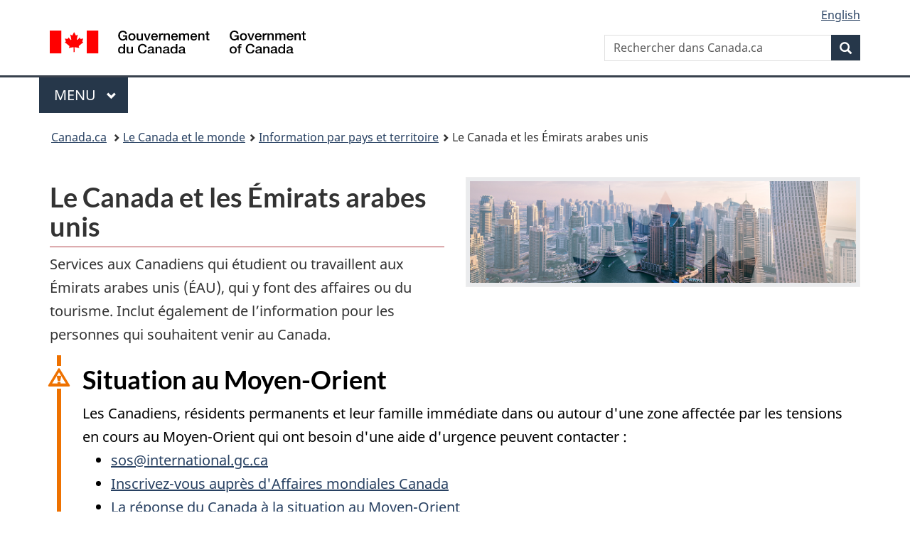

--- FILE ---
content_type: text/html; charset=utf-8
request_url: https://www.international.gc.ca/country-pays/uae-eau/index.aspx?lang=fra
body_size: 13694
content:
<!DOCTYPE html>  <html class="no-js" lang="fr" dir="ltr">    <head>      <meta charset="utf-8">      <!-- IW --><!--<iw_root><iw><iw_components><iw_component type="Page" display_name_eng="Page" display_name_fra="Page" vpath="//server/dfait-maeci/main/internet-internet/international/country-pays/WORKAREA/content-contenu/templatedata/pages-pages/generic-generique/data/uae-eau/index"/></iw_components></iw></iw_root>-->      <!-- Web Experience Toolkit (WET) / Boîte à outils de l'expérience Web (BOEW)        wet-boew.github.io/wet-boew/License-en.html / wet-boew.github.io/wet-boew/Licence-fr.html -->      <!-- WET v4.0.70.1 -->      <title>Le Canada et les &Eacute;mirats arabes unis</title>      <!-- Meta data begins -->      <meta content="width=device-width,initial-scale=1" name="viewport">      <meta name="description" content="" />      <meta name="dcterms.title" content="Le Canada et les &Eacute;mirats arabes unis" />      <meta name="dcterms:service" content="GAC-AMC_International" />      <meta name="dcterms.accessRights" content="2" />      <meta name="dcterms.creator" content="Affaires mondiales Canada" />      <meta name="dcterms.issued" title="W3CDTF" content="2021-06-02" />      <meta name="dcterms.modified" title="W3CDTF" content="2025-11-28" />      <meta name="dcterms.subject" title="scheme" content="Affaires étrangères" />      <meta name="dcterms.language" title="ISO639-2/T" content="fra" />       <!-- REVIEW -->                <meta name="twitter:card" content="summary_large_image" />        <meta property="og:type" content="article" />        <meta property="og:site_name" content="AMC" />                                            <link rel="canonical" href="https://www.international.gc.ca/country-pays/uae-eau/index.aspx?lang=fra" />      <!-- Meta data ends -->                <link href="/wcmglobal/frameworks/v4.0.70.1/theme-gcweb-v13.10.1/assets/favicon.ico" rel="icon" type="image/x-icon" />      <link rel="stylesheet" href="https://use.fontawesome.com/releases/v5.8.1/css/all.css" integrity="sha384-50oBUHEmvpQ+1lW4y57PTFmhCaXp0ML5d60M1M7uH2+nqUivzIebhndOJK28anvf" crossorigin="anonymous">      <link rel="stylesheet" href="/wcmglobal/frameworks/v4.0.70.1/theme-gcweb-v13.10.1/css/theme.min.css" />      <noscript><link rel="stylesheet" href="/wcmglobal/frameworks/v4.0.70.1/wet-boew/css/noscript.min.css" /></noscript>                <!-- CustomCSSStart -->      <link href="/styles/topsitecustom.css" rel="stylesheet" media="screen" type="text/css" />      <!--link href="//country-pays/styles/branch.css" rel="stylesheet" media="all" type="text/css" /-->      <!-- CustomCSSEnd -->            <link href="https://www.international.gc.ca/styles/topsitecustom.css" rel="stylesheet" media="screen" type="text/css"><link href="https://www.international.gc.ca/country-pays/styles/branch.css" rel="stylesheet" media="screen" type="text/css">      <!-- Script Reuse: description='Google Tag Manager GAC 1of2' tagLocation='1' thisBranch='country-pays' assignedBranches='adobe_analytics,afghanistan,americas-ameriques,apec,app_cosmos,app_dialogue,app_eics-ii-scei,app_eics_ii,app_goa,app_history,app_icci,app_mops,app_panorama,app_treaty,app_wet4,arctic-arctique,arms-armes,asean,asia_pacific-asie_pacifique,bci-test,btc-dcv,c-fpt,campaign-campagne,canexport,cd-dc,cfsi-icse,cil-cai,cip-pic,cmr-test,commerce,commonwealth,consultation,controls-controles,country-pays,country_news-pays_nouvelles,court-cour,covid-19-attestation,covid-19-loan-pret,cra-rce,crime,csr_counsellor-conseiller_rse,department-ministere,development-developpement,dg-do,directives_relocation-directives_reinstallation,disas-catas,dthe-dfva,economist-economiste,education,europe,experience,fdo-ode,flight-vol-ps752,fsd-services-dse,g7,g7_canada,gac-amc,glo-glm,global-affairs-affaires-mondiales,global-markets-marches-mondiaux,gpp-ppm,history-histoire,ibd-dci-fpt,ifait-iaeci,ihdms-cscdi,indig-autoch,international,investors-investisseurs,isrop-prisi,iyp-pij,jobs-emplois,library-bibliotheque,media,media_commerce,mockups,municipal,name-anmo,nato-otan,news-nouvelles,nexcol-nceel,oas-oea,odskelton,oecd-ocde,opendata-donneesouvertes,osce,pocket_facts-fiche_information,prmny-mponu,protocol-protocole,reclassification,rrm-mrr,sanctions,secure-cusma-aceum,secure-livestream-en-direct,sell2usgov-vendreaugouvusa,seso-bsec,sicw-demo,sicw-test,spcs-scpa,specimen-signatures-specimens,ss-africa-afrique-ss,summits-sommets,tcs-sdc,tcstraining-formationsdc,trade-agreements-accords-commerciaux,trade-commerce,trade-missions-commerciale,transparency-transparence,travel-voyage,vtc-dcv,way-voie,wet3toolkit,wet4toolkit,wet_education,world-monde,yournextmarket-vosprochainsmarches' --><!-- Google Tag Manager GAC -->
<script>(function(w,d,s,l,i){w[l]=w[l]||[];w[l].push({'gtm.start':
new Date().getTime(),event:'gtm.js'});var f=d.getElementsByTagName(s)[0],
j=d.createElement(s),dl=l!='dataLayer'?'&l='+l:'';j.async=true;j.src=
'https://www.googletagmanager.com/gtm.js?id='+i+dl;f.parentNode.insertBefore(j,f);
})(window,document,'script','dataLayer','GTM-TB8GZJ');</script>
<!-- End Google Tag Manager GAC --> <!-- Script Reuse End --><!-- Script Reuse: description='Adobe Analytics RUN PROD 1of2' tagLocation='1' thisBranch='country-pays' assignedBranches='afghanistan,americas-ameriques,apec,app_cosmos,app_dialogue,app_eics-ii-scei,app_eics_ii,app_goa,app_history,app_icci,app_mops,app_panorama,app_treaty,app_wet4,arctic-arctique,arms-armes,asean,asia_pacific-asie_pacifique,bci-test,btc-dcv,campaign-campagne,canexport,cd-dc,cfsi-icse,cil-cai,cip-pic,cmr-test,commerce,commonwealth,consultation,controls-controles,country-pays,country_news-pays_nouvelles,court-cour,covid-19-attestation,covid-19-loan-pret,cra-rce,crime,csr_counsellor-conseiller_rse,department-ministere,development-developpement,dg-do,directives_relocation-directives_reinstallation,disas-catas,dthe-dfva,economist-economiste,education,europe,experience,fdo-ode,flight-vol-ps752,fsd-services-dse,g7,g7_canada,gac-amc,glo-glm,global-affairs-affaires-mondiales,global-markets-marches-mondiaux,gpp-ppm,history-histoire,ifait-iaeci,ihdms-cscdi,indig-autoch,international,investors-investisseurs,isrop-prisi,iyp-pij,jobs-emplois,library-bibliotheque,media,media_commerce,mockups,municipal,name-anmo,nato-otan,news-nouvelles,nexcol-nceel,oas-oea,odskelton,oecd-ocde,opendata-donneesouvertes,osce,prmny-mponu,protocol-protocole,reclassification,rrm-mrr,sanctions,secure-cusma-aceum,secure-livestream-en-direct,sell2usgov-vendreaugouvusa,seso-bsec,sicw-demo,sicw-test,spcs-scpa,specimen-signatures-specimens,ss-africa-afrique-ss,summits-sommets,tcs-sdc,tcstraining-formationsdc,trade-agreements-accords-commerciaux,trade-commerce,trade-missions-commerciale,transparency-transparence,travel-voyage,vtc-dcv,way-voie,wet3toolkit,wet4toolkit,wet_education,world-monde,yournextmarket-vosprochainsmarches' --><!-- Adobe Analytics RUN PROD 1of2 start -->
<script src="//assets.adobedtm.com/be5dfd287373/0127575cd23a/launch-f7c3e6060667.min.js"></script>
<!-- Adobe Analytics RUN PROD 1of2 end --> <!-- Script Reuse End --><!-- Script Reuse: description='Google Analytics (GA4) - GAC Master - All Websites' tagLocation='1' thisBranch='country-pays' assignedBranches='adobe_analytics,americas-ameriques,app_cosmos,app_dialogue,app_eics-ii-scei,app_eics_ii,app_goa,app_history,app_icci,app_mops,app_panorama,app_treaty,app_wet4,c-fpt,campaign-campagne,cd-dc,commerce,consultation,controls-controles,country-pays,country_news-pays_nouvelles,covid-19-attestation,covid-19-loan-pret,cra-rce,csr_counsellor-conseiller_rse,department-ministere,development-developpement,dg-do,directives_relocation-directives_reinstallation,dthe-dfva,economist-economiste,education,experience,fdo-ode,flight-vol-ps752,fsd-services-dse,g7_canada,gac-amc,glo-glm,global-affairs-affaires-mondiales,gpp-ppm,history-histoire,ibd-dci-fpt,ihdms-cscdi,international,media,media_commerce,mockups,municipal,name-anmo,news-nouvelles,nexcol-nceel,opendata-donneesouvertes,pocket_facts-fiche_information,protocol-protocole,reclassification,seso-bsec,sicw-demo,sicw-test,spcs-scpa,specimen-signatures-specimens,summits-sommets,tcstraining-formationsdc,trade-agreements-accords-commerciaux,trade-commerce,transparency-transparence,travel-voyage,vtc-dcv,wet3toolkit,wet4toolkit,wet_education,world-monde' --><!-- Global site tag (gtag.js) - Google Analytics - GAC Master (GA4) start -->
<script async src="https://www.googletagmanager.com/gtag/js?id=G-MTE7792H4X"></script>
<script>
window.dataLayer = window.dataLayer || [];
function gtag(){dataLayer.push(arguments);}
gtag('js', new Date());
gtag('config', 'G-MTE7792H4X');
</script>
<!-- Global site tag (gtag.js) - Google Analytics - GAC Master (GA4) end --> <!-- Script Reuse End --><!-- Script Reuse: description='Google Tag Manager - GA4 - 1of2' tagLocation='1' thisBranch='country-pays' assignedBranches='americas-ameriques,c-fpt,campaign-campagne,cd-dc,commerce,consultation,controls-controles,country-pays,country_news-pays_nouvelles,covid-19-attestation,covid-19-loan-pret,cra-rce,csr_counsellor-conseiller_rse,department-ministere,development-developpement,dg-do,directives_relocation-directives_reinstallation,dthe-dfva,econodata,economist-economiste,education,experience,fdo-ode,flight-vol-ps752,fsd-services-dse,g7_canada,gac-amc,glo-glm,global-affairs-affaires-mondiales,gpp-ppm,history-histoire,ibd-dci-fpt,ihdms-cscdi,international,media,media_commerce,mockups,municipal,name-anmo,news-nouvelles,nexcol-nceel,opendata-donneesouvertes,pocket_facts-fiche_information,protocol-protocole,reclassification,seso-bsec,sicw-demo,sicw-test,spcs-scpa,specimen-signatures-specimens,summits-sommets,tcstraining-formationsdc,trade-agreements-accords-commerciaux,trade-commerce,transparency-transparence,travel-voyage,vtc-dcv,wet3toolkit,wet4toolkit,wet_education,world-monde' --><!-- Google Tag Manager - GA4 Start 1of2-->
<script>(function(w,d,s,l,i){w[l]=w[l]||[];w[l].push({'gtm.start':
new Date().getTime(),event:'gtm.js'});var f=d.getElementsByTagName(s)[0],
j=d.createElement(s),dl=l!='dataLayer'?'&l='+l:'';j.async=true;j.src=
'https://www.googletagmanager.com/gtm.js?id='+i+dl;f.parentNode.insertBefore(j,f);
})(window,document,'script','dataLayer','GTM-N8NXCQL');</script>
<!-- Google Tag Manager - GA4 End 1of2--> <!-- Script Reuse End --><!-- Script Reuse: description='WET4 Canada.ca Invitation Manager VERSION 1.2.2 1of2' tagLocation='1' thisBranch='country-pays' assignedBranches='campaign-campagne,consultation,country-pays,country_news-pays_nouvelles,covid-19-attestation,covid-19-loan-pret,flight-vol-ps752,gac-amc,global-affairs-affaires-mondiales,news-nouvelles,trade-commerce,transparency-transparence,world-monde' --><!-- WET4 Canada.ca Invitation Manager 1.2.2 1of2 start -->
<link rel="stylesheet" href="https://www.international.gc.ca/international/assets/invitation-manager2/Overlay.css">
<!-- WET4 Canada.ca Invitation Manager 1.2.2 1of2 end -->

 <!-- Script Reuse End -->      <!-- Custom CSS Start --><link rel="stylesheet" href="https://use.fontawesome.com/releases/v5.2.0/css/all.css" integrity="sha384-hWVjflwFxL6sNzntih27bfxkr27PmbbK/iSvJ+a4+0owXq79v+lsFkW54bOGbiDQ" crossorigin="anonymous"><style>/*! General Start */main.container {	width: 100%;	padding: 0px !important;}.pagedetails {	margin-right: auto;	margin-left: auto;	padding-right: 15px;	padding-left: 15px;}/*! General End *//*! Header Start */.header {	margin-bottom: 15px;}/*! Header End *//*! Travel advice and advisories Start */.country-travel-advice {	background-color: #f5f5f5;	margin-bottom: 15px;	padding-top: 30px;	padding-bottom: 30px;	-webkit-box-shadow: inset 0 1px 1px rgba(0,0,0,.05);	-moz-box-shadow: inset 0 1px 1px rgba(0,0,0,.05);	box-shadow: inset 0 1px 1px rgba(0,0,0,.05);}.country-travel-advice-warning {	color: #d3080c;}.country-travel-advice h2 {	margin-top: 0px;}.country-travel-advice p {	margin: 0px;	padding: 0px;	font-size: 17px;	line-height: 30px;}.country-travel-advice .fa-2x {	font-size: 1.5em;}/*! Travel advice and advisories End *//*! Doormats Start */.country-doormats p {	font-size: 17px;}/*! Doormats End *//*! Most requested Start */.country-most-requested {	background-color: #f5f5f5;	margin-top: 15px;	padding-top: 30px;	padding-bottom: 30px;	-webkit-box-shadow: inset 0 1px 1px rgba(0,0,0,.05);	-moz-box-shadow: inset 0 1px 1px rgba(0,0,0,.05);	box-shadow: inset 0 1px 1px rgba(0,0,0,.05);}.country-most-requested h2 {	margin-top: 0px;	padding-top: 0px;}.country-most-requested ul {	margin-top: 0px;	margin-bottom: 0px;	padding-top: 0px;	padding-bottom: 0px;}.country-most-requested li {	font-size: 17px;	line-height: 30px;}/*! Most requested End *//*! Offices Start */.country-offices {	margin-top: 15px;}.country-offices p {	font-size: 17px;	line-height: 30px;}.country-office-card {	border: 1px solid #dddddd;	border-radius: 4px;	margin-bottom: 15px;	padding: 15px;}.country-office-card li {	font-size: 17px;	line-height: 30px;}table.dataTable.no-footer {	border-bottom: 0px;}/*! Offices End *//*! News Start */.country-news {	margin-top: 15px;	padding-top: 30px;	padding-bottom: 30px;}.country-news h2 {	margin-top: 0px;	padding-top: 0px;}.country-news p {	font-size: 17px;	line-height: 30px;}.country-news ul {	margin-top: 0px;	margin-bottom: 0px;	padding-top: 0px;	padding-bottom: 0px;}.country-news li {	font-size: 17px;	line-height: 30px;}.country-news a.hght-inhrt p {	margin-bottom: 0px;}.wb-feeds li {	margin: 0px;	padding: 15px;	border-bottom: 1px solid #cccccc;}.wb-feeds li:first-child {	border-top: 1px solid #cccccc;}/*! News End *//*! Cellphone screen size Start */@media (max-width:767px) {}/*! Cellphone screen size End *//*! Tablet screen size Start */@media (min-width:768px) {/*! General styling Start */.pagedetails {	width: 750px;}/*! General styling End */}/*! Tablet screen size End *//*! Small desktop screen size Start */@media (min-width:992px) {/*! General styling Start */.pagedetails {	width: 970px;}/*! General styling End */}/*! Small desktop screen size End *//*! Large desktop screen size Start */@media (min-width:1200px) {/*! General styling Start */.pagedetails {	width: 1170px;}/*! General styling End */}/*! Large desktop screen size End */</style><!-- Custom CSS End -->    </head>          <body vocab="http://schema.org/" resource="#wb-webpage" typeof="WebPage">        <nav>          <ul id="wb-tphp">            <li class="wb-slc">              <a class="wb-sl" href="#wb-cont">Passer au contenu principal</a>            </li>            <li class="wb-slc">              <a class="wb-sl" href="#wb-info">Passer à « Au sujet du gouvernement »</a>            </li>                </ul>        </nav>        <header>          <div id="wb-bnr" class="container">            <div class="row">              <section id="wb-lng" class="col-xs-3 col-sm-12 pull-right text-right">                <h2 class="wb-inv">Sélection de la langue</h2>                <ul class="list-inline mrgn-bttm-0">                  <li id="gcwu-gcnb-lang"><a href="https://www.international.gc.ca/country-pays/uae-eau/index.aspx?lang=eng" lang="en">English</a></li>                </ul>              </section>              <div class="brand col-xs-9 col-sm-5 col-md-4" property="publisher" resource="#wb-publisher" typeof="GovernmentOrganization">                <a href="https://www.canada.ca/fr.html" property="url">                  <img src="/wcmglobal/frameworks/v4.0.70.1/theme-gcweb-v13.10.1/assets/sig-blk-fr.svg" alt="Government of Canada" property="logo">                  <span class="wb-inv">Gouvernement du Canada</span>                </a>                <meta property="name" content="Government of Canada">                <meta property="areaServed" typeof="Country" content="Canada">                <link property="logo" href="/wcmglobal/frameworks/v4.0.70.1/theme-gcweb-v13.10.1/assets/wmms-blk.svg">              </div>                            <section id="wb-srch" class="col-lg-offset-4 col-md-offset-4 col-sm-offset-2 col-xs-12 col-sm-5 col-md-4">                <h2>Recherche</h2>                <form action="https://www.canada.ca/fr/affaires-mondiales/rechercher.html" method="get" name="cse-search-box" role="search">                  <div class="form-group wb-srch-qry">                    <label for="wb-srch-q" class="wb-inv">Recherchez le site Web</label>                    <input name="cdn" value="canada" type="hidden"/> <!-- REVIEW -->                    <input name="st" value="s" type="hidden"/> <!-- REVIEW -->                    <input name="num" value="10" type="hidden"/> <!-- REVIEW -->                    <input name="langs" value="fr" type="hidden"/> <!-- REVIEW -->                    <input name="st1rt" value="1" type="hidden"/> <!-- REVIEW -->                    <input id="wb-srch-q" list="wb-srch-q-ac" class="wb-srch-q form-control" name="q" type="search" value="" size="34" maxlength="170" placeholder="Rechercher dans Canada.ca">                    <datalist id="wb-srch-q-ac"></datalist>                  </div>                  <div class="form-group submit">                    <button type="submit" id="wb-srch-sub" class="btn btn-primary btn-small" name="wb-srch-sub">                      <span class="glyphicon-search glyphicon"></span><span class="wb-inv">Recherche</span>                    </button>                  </div>                </form>              </section>            </div>          </div>          <!-- GoC NAVIGATION STARTS -->          <nav class="gcweb-menu" typeof="SiteNavigationElement">            <div class="container">              <h2 class="wb-inv">Menu</h2>              <button type="button" aria-haspopup="true" aria-expanded="false"><span class="wb-inv">Main </span>Menu <span class="expicon glyphicon glyphicon-chevron-down"></span></button>              <ul role="menu" aria-orientation="vertical" data-ajax-replace="https://www.canada.ca/content/dam/canada/sitemenu/sitemenu-v2-fr.html">                <li role="presentation"><a role="menuitem" href="https://www.canada.ca/fr/services/emplois.html">Emplois et milieu de travail</a></li>                <li role="presentation"><a role="menuitem" href="https://www.canada.ca/fr/services/immigration-citoyennete.html">Immigration et citoyenneté</a></li>                <li role="presentation"><a role="menuitem" href="https://voyage.gc.ca/">Voyage et tourisme</a></li>                <li role="presentation"><a role="menuitem" href="https://www.canada.ca/fr/services/entreprises.html">Entreprises et industrie</a></li>                <li role="presentation"><a role="menuitem" href="https://www.canada.ca/fr/services/prestations.html">Prestations</a></li>                <li role="presentation"><a role="menuitem" href="https://www.canada.ca/fr/services/sante.html">Santé</a></li>                <li role="presentation"><a role="menuitem" href="https://www.canada.ca/fr/services/impots.html">Impôts</a></li>                <li role="presentation"><a role="menuitem" href="https://www.canada.ca/fr/services/environnement.html">Environnement et ressources naturelles</a></li>                <li role="presentation"><a role="menuitem" href="https://www.canada.ca/fr/services/defense.html">Sécurité nationale et défense</a></li>                <li role="presentation"><a role="menuitem" href="https://www.canada.ca/fr/services/culture.html">Culture, histoire et sport</a></li>                <li role="presentation"><a role="menuitem" href="https://www.canada.ca/fr/services/police.html">Services de police, justice et urgences</a></li>                <li role="presentation"><a role="menuitem" href="https://www.canada.ca/fr/services/transport.html">Transport et infrastructure</a></li>                <li role="presentation"><a role="menuitem" href="https://www.international.gc.ca/world-monde/index.aspx?lang=fra">Le Canada et le monde</a></li>                <li role="presentation"><a role="menuitem" href="https://www.canada.ca/fr/services/finance.html">Argent et finances</a></li>                <li role="presentation"><a role="menuitem" href="https://www.canada.ca/fr/services/science.html">Science et innovation</a></li>              </ul>            </div>          </nav>          <!-- GoC NAVIGATION ENDS -->                    <nav id="wb-bc" property="breadcrumb">            <h2>Vous êtes ici :</h2>            <div class="container">              <ol class="breadcrumb">                <li>                  <a href="https://www.canada.ca/fr.html">Canada.ca</a>                </li>                <li><a href="https://www.international.gc.ca/world-monde/index.aspx?lang=fra">Le Canada et le monde</a></li><li><a href="https://www.international.gc.ca/world-monde/country-pays/index.aspx?lang=fra">Information par pays et territoire</a></li><li>Le Canada et les &Eacute;mirats arabes unis</li>              </ol>            </div>          </nav>        </header>                                  <main property="mainContentOfPage" resource="#wb-main" class="container" typeof="WebPageElement">        <!-- MainContentStart -->        <!-- content_start -->        <!--  --> <!-- REVIEW -->        <!-- Content Start --><!-- Header Start --><div class="header"><div class="container"><div class="row"><div class="col-md-6"><h1 id="wb-cont" property="name">Le Canada et les &Eacute;mirats arabes unis</h1><p>Services aux Canadiens qui &eacute;tudient ou travaillent aux &Eacute;mirats arabes unis (&Eacute;AU), qui y font des affaires ou du tourisme. Inclut &eacute;galement de l&rsquo;information pour les personnes qui souhaitent venir au Canada.</p></div><div class="col-md-6 mrgn-tp-lg"><img class="img-responsive thumbnail" alt="" src="https://www.international.gc.ca/country-pays/assets/images/uae-eau/uae-eau-banner.jpg"></div><div class="col-md-12"></div><div class="col-md-12"><div class="clear"></div><div class="alert alert-warning">
<h2>Situation au Moyen-Orient</h2>
<p>Les Canadiens, r&eacute;sidents permanents et leur famille imm&eacute;diate dans ou autour d'une zone affect&eacute;e par les tensions en cours au Moyen-Orient qui ont besoin d'une aide d'urgence peuvent contacter :</p>
<ul type="disc">
<li><a href="mailto:sos@international.gc.ca" target="_blank" rel="noopener">sos@international.gc.ca</a></li>
<li><a href="https://voyage.gc.ca/voyager/inscription" target="_blank" rel="noopener">Inscrivez-vous aupr&egrave;s d'Affaires mondiales Canada</a>&nbsp;</li>
<li><a href="https://www.international.gc.ca/world-monde/issues_development-enjeux_developpement/response_conflict-reponse_conflits/crisis-crises/middle-east-moyen-orient.aspx?lang=fra">La r&eacute;ponse du Canada &agrave; la situation au Moyen-Orient</a></li>
</ul>
</div><div class="clear"></div></div></div></div></div><!-- Header End --><!-- Travel advice and advisories Start --><div class="country-travel-advice"><div class="container"><div class="row"><div class="col-md-12"><h2 class="h3 "><span class="fas fa-suitcase fa-2x mrgn-rght-md"></span>Conseils aux voyageurs et avertissements - <a href="https://voyage.gc.ca/destinations/emirats-arabes-unis">Émirats arabes unis</a></h2>
<p class=""><strong>Faire preuve d’une grande prudence</strong></p>
<p>Conseils aux voyageurs, passeport et exigences d’entrée, renseignements sur la santé et la sécurité, et plus.</p></div></div></div></div><!-- Travel advice and advisories End --><!-- Doormats Start --><div class="country-doormats"><div class="container"><div class="row"><div class="col-md-12"><h2 class="wb-inv">Services et renseignements</h2></div></div><div class="row wb-eqht"><div class="col-md-6"><h3 class="h4"><a href="https://www.canada.ca/fr/services/immigration-citoyennete.html">Venir au Canada</a></h3><p>Faire une demande d&rsquo;immigration. Obtenir un visa pour &eacute;tudier ou travailler au Canada, ou y venir en touriste.</p></div><div class="col-md-6"><h3 class="h4"><a href="https://voyage.gc.ca/voyager">Voyager &agrave; l'ext&eacute;rieur du Canada</a></h3><p>Les tout derniers conseils de voyage sur la fa&ccedil;on de rester en s&ucirc;ret&eacute; et de revenir au Canada.</p></div><div class="col-md-6"><h3 class="h4"><a href="https://voyage.gc.ca/voyager/vivre-a-l-etranger">Vivre &agrave; l'ext&eacute;rieur du Canada</a></h3><p>Tout ce que vous devez savoir pour vous pr&eacute;parer &agrave; aller vivre &agrave; l&rsquo;&eacute;tranger.</p></div><div class="col-md-6"><h3 class="h4"><a href="/country-pays/uae-eau/relations.aspx?lang=fra">Relations Canada-&Eacute;mirats arabes unis</a></h3><p>Relations diplomatiques, &eacute;conomiques et culturelles du Canada avec les &Eacute;AU.</p></div><div class="col-md-6"><h3 class="h4"><a href="https://www.deleguescommerciaux.gc.ca/fr/infos-marche-industrie/recherche-pays-region/pays/canada-emirats-arabes-unis-exportation.html">Faire des affaires aux &Eacute;AU</a></h3><p>Occasions d&rsquo;affaires, avantages de march&eacute; et de secteur, et autres informations.</p></div></div></div></div><!-- Doormats End --><!-- Most requested Start --><div class="country-most-requested"><div class="container"><div class="row"><div class="col-md-2"><h2 class="h4">En demande</h2></div><div class="col-md-10"><ul class="colcount-md-2"><li><a href="https://www.international.gc.ca/gac-amc/about-a_propos/services/authentication-authentification/index.aspx?lang=fra">Authentification des documents</a></li><li><a href="https://voyage.gc.ca/voyager/inscription">Inscription des Canadiens &agrave; l&rsquo;&eacute;tranger</a></li><li><a href="https://international.gc.ca/world-monde/stories-histoires/index.aspx?lang=fra&amp;country_pays=&Eacute;mirats%20Arabes%20Unis">Histoires</a></li></ul></div></div></div></div><!-- Most requested End --><!-- Offices Start --><div class="country-offices"><div class="container"><div class="row"><div class="col-md-12"><h2 id="offices">Trouver une ambassade, un haut-commissariat ou un consulat du Canada</h2><table id="dataset-filter" aria-live="polite" class="wb-tables tbl-gridify" data-wb-tables="{	&quot;paging&quot;: false,	&quot;bDeferRender&quot;: true,	&quot;order&quot;: [0, &quot;asc&quot;],	&quot;columns&quot;: [		{ &quot;data&quot;: &quot;Office order&quot;, &quot;visible&quot;: false },		{ &quot;data&quot;: &quot;Office card&quot;, &quot;visible&quot;: true }	],	&quot;columnDefs&quot;: [		{ &quot;orderable&quot;: false, &quot;targets&quot;: [0,1] }	]}"><thead><tr><th>Ordre de bureau</th><th>Carte de bureau</th></tr></thead><tbody class="row"><tr class="col-md-12"><td>1</td><td><div class="country-office-card"><h3 class="h4 mrgn-tp-0"><a href="/country-pays/uae-eau/abu_dhabi-abou_dhabi.aspx?lang=fra">Ambassade du Canada aux &Eacute;mirats arabes unis &agrave; Abou Dhabi</a></h3><!-- <p><strong>Remarque :</strong> Lorem ipsum dolor sit amet, consectetur adipiscing elit. Suspendisse sed elit ut ex sollicitudin scelerisque eu eu nisi. Morbi eleifend dui erat, sit amet bibendum risus.</p> --><p><strong>Adresse : </strong><a href="https://www.google.com/maps/search/?api=1&amp;query=24.497012,54.382067">Abu Dhabi Trade Towers (Abu Dhabi Mall), Tour Ouest, 9e étage, Abou Dhabi, Émirats arabes unis</a></p>
<p><strong>Services fournis à ce bureau : </strong></p>
<ul class="lst-spcd colcount-sm-2">
  <li>Services de citoyenneté</li>
  <li>Services consulaires</li>
  <li>Renseignements généraux</li>
  <li>Relations des médias</li>
  <li>Services notariaux</li>
  <li>Services de passeport</li>
</ul></div></td></tr><tr class="col-md-12"><td>2</td><td><div class="country-office-card"><h3 class="h4 mrgn-tp-0"><a href="https://www.deleguescommerciaux.gc.ca/fr/infos-marche-industrie/recherche-pays-region/pays/canada-emirats-arabes-unis-exportation.html#contacts">Bureau du Service des d&eacute;l&eacute;gu&eacute;s commerciaux du Canada aux &Eacute;mirats arabes unis &agrave; Abou Dhabi</a></h3><!-- <p><strong>Remarque :</strong> Lorem ipsum dolor sit amet, consectetur adipiscing elit. Suspendisse sed elit ut ex sollicitudin scelerisque eu eu nisi. Morbi eleifend dui erat, sit amet bibendum risus.</p> --><p><strong>Adresse : </strong>Abu Dhabi Trade Towers (Abu Dhabi Mall), Tour Ouest 9e étage, 9ém étage, Abou Dhabi, Abou Dhabi, Emirats arabes unis</p>
<p><strong>Services fournis à ce bureau : </strong></p>
<ul class="lst-spcd colcount-sm-2">
  <li>Services de commerce et d’investissement</li>
</ul>
<p><strong>Nous offrons aussi des services aux Canadiens en :</strong></p>
<p>L'émirat d'Abou Dhabi, EAU</p></div></td></tr><tr class="col-md-12"><td>3</td><td><div class="country-office-card"><h3 class="h4 mrgn-tp-0"><a href="/country-pays/uae-eau/dubai.aspx?lang=fra">Consulat g&eacute;n&eacute;ral du Canada &agrave; Duba&iuml;, &Eacute;mirats arabes unis</a></h3><p><strong>Adresse : </strong><a href="https://www.google.com/maps/search/?api=1&amp;query=25.218223,55.283479">19e étage, Tour Jumeirah Emirates, rue Sheikh Zayed, Doubaï, Émirats arabes unis</a></p>
<p><strong>Services fournis à ce bureau : </strong></p>
<ul class="lst-spcd colcount-sm-2">
  <li>Services de citoyenneté</li>
  <li>Services consulaires</li>
  <li>Renseignements généraux</li>
  <li>Services notariaux</li>
  <li>Services de passeport</li>
</ul></div></td></tr><tr class="col-md-12"><td>4</td><td><div class="country-office-card"><h3 class="h4 mrgn-tp-0"><a href="https://www.deleguescommerciaux.gc.ca/fr/infos-marche-industrie/recherche-pays-region/pays/canada-emirats-arabes-unis-exportation.html#contacts">Bureau du Service des d&eacute;l&eacute;gu&eacute;s commerciaux du Canada aux &Eacute;mirats arabes unis &agrave; Duba&iuml;</a></h3><p><strong>Adresse : </strong>Emirates Towers, rue Sheik Zayed, 19éme étage, Doubaï, Doubaï, Emirats arabes unis</p>
<p><strong>Services fournis à ce bureau : </strong></p>
<ul class="lst-spcd colcount-sm-2">
  <li>Services de commerce et d’investissement</li>
</ul>
<p><strong>Nous offrons aussi des services aux Canadiens en :</strong></p>
<p>Doubaï et Émirats du Nord</p></div></td></tr></tbody></table></div></div></div></div><!-- Offices End --><!-- News Start --><div class="container"><div class="row"><div class="col-md-8"><div class="country-news"><h2>Nouvelles</h2><section class="wb-feeds limit-3"><ul class="feeds-cont list-unstyled lst-spcd"><li><a href="https://api.io.canada.ca/io-server/gc/news/fr/v2?location=unitedarabemirates&amp;sort=publishedDate&amp;orderBy=desc&amp;publishedDate&gt;=2015-01-01&amp;pick=1000&amp;format=atom&amp;atomtitle=Nouvelles du Canada et des &Eacute;mirats arabes unis" data-ajax="https://api.io.canada.ca/io-server/gc/news/fr/v2?location=unitedarabemirates&amp;sort=publishedDate&amp;orderBy=desc&amp;publishedDate&gt;=2015-01-01&amp;pick=1000">Nouvelles du Canada et des &Eacute;mirats arabes unis (nouvelles du Canada)</a></li><li><a href="/country-pays/rss/uae-eau/news-nouvelles_fra.xml">Nouvelles du Canada et des &Eacute;mirats arabes unis (d&eacute;clarations locales)</a></li></ul></section><p class="text-right"><strong><a href="/country-pays/uae-eau/news-nouvelles/index.aspx?lang=fra">Toutes les nouvelles</a></strong></p></div></div><div class="col-md-4"><!-- <h2>En vedette</h2><a class="hght-inhrt" href="#"><section class="well well-sm brdr-rds-0 hght-inhrt"><img class="img-responsive full-width" alt="" src="https://via.placeholder.com/1140x347" /><h3 class="h5">Lorem ipsum dolor sit amet</h3><p>Lorem ipsum dolor sit amet, consectetur adipiscing elit.</p></section></a> --><div class="clearfix mrgn-tp-lg"></div><h2>Suivez</h2>
<ul class="list-inline">
  <li><a href="#facebook-45D9303D-4E59-4F9A-BDD6-13127C0A278E" class="wb-lbx" rel="external"><img src="https://www.international.gc.ca/country-pays/assets/images/sm-facebook.png" alt=""><span class="sr-only">Facebook</span></a></li>
  <li><a href="#twitter-45D9303D-4E59-4F9A-BDD6-13127C0A278E" class="wb-lbx" rel="external"><img src="https://www.international.gc.ca/country-pays/assets/images/sm-twitter.png" alt=""><span class="sr-only">X (Twitter)</span></a></li>
  <li><a href="#linkedin-45D9303D-4E59-4F9A-BDD6-13127C0A278E" class="wb-lbx" rel="external"><img src="https://www.international.gc.ca/country-pays/assets/images/sm-linkedin.png" alt=""><span class="sr-only">LinkedIn</span></a></li>
</ul><section id="facebook-45D9303D-4E59-4F9A-BDD6-13127C0A278E" class="mfp-hide modal-dialog modal-content overlay-def"><header class="modal-header"><h2 class="modal-title">Facebook</h2></header><div class="modal-body">
    <ul class="list-unstyled lst-spcd">
      <li><a href="https://www.facebook.com/CanadaauxEAU/" rel="external">Ambassade du Canada aux Émirats arabes unis</a></li>
    </ul>
    <p class="text-right"><a href="https://www.canada.ca/fr/transparence/avis.html">Conditions de service</a></p>
  </div></section><section id="twitter-45D9303D-4E59-4F9A-BDD6-13127C0A278E" class="mfp-hide modal-dialog modal-content overlay-def"><header class="modal-header"><h2 class="modal-title">X (Twitter)</h2></header><div class="modal-body">
    <ul class="list-unstyled lst-spcd">
      <li><a href="https://x.com/CanadaauxEAU" rel="external">@CanadaauxEAU</a></li>
      <li><a href="https://x.com/CanadaUAE" rel="external">كندا في الإمارات</a></li>
    </ul>
    <p class="text-right"><a href="https://www.canada.ca/fr/transparence/avis.html">Conditions de service</a></p>
  </div></section><section id="linkedin-45D9303D-4E59-4F9A-BDD6-13127C0A278E" class="mfp-hide modal-dialog modal-content overlay-def"><header class="modal-header"><h2 class="modal-title">LinkedIn</h2></header><div class="modal-body">
    <ul class="list-unstyled lst-spcd">
      <li><a href="https://www.linkedin.com/company/can-ae/" rel="external">Le Canada et les Émirats arabes unis</a></li>
    </ul>
    <p class="text-right"><a href="https://www.canada.ca/fr/transparence/avis.html">Conditions de service</a></p>
  </div></section><!-- Content End --></div></div></div><!--gen_lmd2025-11-28gen_lmd-->        <!--  --> <!-- REVIEW -->        <!-- content_end -->        <!-- <st_snippet_bottom_bar_main/> --> <!-- REVIEW -->        <div class="pagedetails">          <div class="row">                                        </div>          <dl id="wb-dtmd">            <dt>Date de modification:&#32;</dt>            <dd>              <time property="dateModified">2025-11-28</time>            </dd>          </dl>        </div>        <!-- MainContentEnd -->      </main>        <footer id="wb-info"><h2 class="wb-inv">À propos de ce site</h2>        <!--<div class="gc-contextual">      <div class="container">      <nav>       <h3>Affaires mondiales Canada</h3>       <ul class="list-col-xs-1 list-col-sm-2 list-col-md-3">      <li><a href="https://www.canada.ca/fr/services/sante.html"><span>SANTÉ</span><br /></a></li><li><a href="https://voyage.gc.ca/"><span>VOYAGE</span><br /></a></li><li><a href="https://www.canada.ca/fr/emploi-developpement-social.html"><span>SERVICE CANADA</span><br /></a></li><li><a href="https://www.canada.ca/fr/services/emplois/opportunites/gouvernement.html"><span>EMPLOIS</span><br /></a></li><li id="gcwu-gcft-ca"><div><a href="https://www.canada.ca/fr.html" >Canada.ca</a></div></li>       </ul>     </nav></div></div>-->            <div class="gc-main-footer">      <div class="container">      <nav>      <h3>Gouvernement du Canada</h3>      <ul class="list-col-xs-1 list-col-sm-2 list-col-md-3">      <li><a href="https://www.canada.ca/fr/contact.html">Toutes les coordonnées</a></li>              <li><a href="https://www.canada.ca/fr/gouvernement/min.html">Ministères et organismes</a></li>      <li><a href="https://www.canada.ca/fr/gouvernement/systeme.html">À propos du gouvernement</a></li>      </ul>      <h4><span class="wb-inv">Thèmes et sujets</span></h4><ul class="list-unstyled colcount-sm-2 colcount-md-3">      <li><a href="https://www.canada.ca/fr/services/emplois.html">Emplois et milieu de travail</a></li>            <li><a href="https://www.canada.ca/fr/services/immigration-citoyennete.html">Immigration et citoyenneté</a></li>            <li><a href="https://voyage.gc.ca/">Voyage et tourisme</a></li>                  <li><a href="https://www.canada.ca/fr/services/entreprises.html">Entreprises et industrie</a></li>            <li><a href="https://www.canada.ca/fr/services/prestations.html">Prestations</a></li>            <li><a href="https://www.canada.ca/fr/services/sante.html">Santé</a></li>            <li><a href="https://www.canada.ca/fr/services/impots.html">Impôts</a></li>                  <li><a href="https://www.canada.ca/fr/services/environnement.html">Environnement et ressources naturelles</a></li>            <li><a href="https://www.canada.ca/fr/services/defense.html">Sécurité nationale et défense</a></li>            <li><a href="https://www.canada.ca/fr/services/culture.html">Culture, histoire et sport</a></li>            <li><a href="https://www.canada.ca/fr/services/police.html">Services de police, justice et urgences</a></li>                  <li><a href="https://www.canada.ca/fr/services/transport.html">Transport et infrastructure</a></li>            <li><a href="https://www.international.gc.ca/world-monde/index.aspx?lang=fra">Le Canada et le monde</a></li>            <li><a href="https://www.canada.ca/fr/services/finance.html">Argent et finances</a></li>            <li><a href="https://www.canada.ca/fr/services/science.html">Science et innovation</a></li>                  <li><a href="https://www.canada.ca/fr/services/autochtones.html">Autochtones</a></li>            <li><a href="https://www.canada.ca/fr/services/veterans.html">Vétérans et militaires</a></li>            <li><a href="https://www.canada.ca/fr/services/jeunesse.html">Jeunesse</a></li>      </ul>     </nav></div></div>            <div class="gc-sub-footer">      <div class="container d-flex align-items-center">      <nav>      <h3 class="wb-inv">Au sujet du gouvernement</h3>      <ul>      <li><a href="https://www.canada.ca/fr/sociaux.html">Médias sociaux</a></li>                  <li><a href="https://www.canada.ca/fr/mobile.html">Applications mobiles</a></li>                  <li><a href="https://www.canada.ca/fr/gouvernement/a-propos.html">À propos de Canada.ca</a></li>                  <li><a href="https://www.canada.ca/fr/transparence/avis.html">Avis</a></li>                  <li><a href="https://www.canada.ca/fr/transparence/confidentialite.html">Confidentialité</a></li>      </ul></nav>      <div class="wtrmrk align-self-end">      <img src="/wcmglobal/frameworks/v4.0.70.1/theme-gcweb-v13.10.1/assets/wmms-blk.svg" alt="Symbole du gouvernement du Canada">      </div>      </div></div>    </footer>              <script src="https://ajax.googleapis.com/ajax/libs/jquery/2.2.4/jquery.js"></script>          <script src="/wcmglobal/frameworks/v4.0.70.1/wet-boew/js/wet-boew.min.js"></script>          <script src="/wcmglobal/frameworks/v4.0.70.1/theme-gcweb-v13.10.1/js/theme.min.js"></script>          <!-- st_wcms_toolbar -->                <!-- st_page_tracking -->          <!-- Webtrends Start --><!-- START OF SDC Advanced Tracking Code -->
<!-- Set the SDC_ID before calling the javascript file -->
<script type="text/javascript">
var gDcsId="dcsfeyrsadfnhqlymzs84f6vq_5r2m";
</script>
<!-- Execute the javascript file -->
<script type="text/javascript" src="/wcmglobal/utilities/webtrends/webtrends.load.js"></script>
<noscript>
<p><img alt="" width="1" height="1"
src="https://sdc.international.gc.ca/dcsfeyrsadfnhqlymzs84f6vq_5r2m/njs.gif?dcsuri=/nojavascript&amp;WT.js=No&amp;WT.tv=8.0.0" />
</p></noscript>
<!-- END OF SmartSource Data Collector TAG --><!-- Webtrends End -->
      <!-- st_scriptReuse 3 -->          <!-- Script Reuse: description='Google Tag Manager GAC 2of2' tagLocation='3' thisBranch='country-pays' assignedBranches='adobe_analytics,afghanistan,americas-ameriques,apec,app_cosmos,app_dialogue,app_eics-ii-scei,app_eics_ii,app_goa,app_history,app_icci,app_mops,app_panorama,app_treaty,app_wet4,arctic-arctique,arms-armes,asean,asia_pacific-asie_pacifique,bci-test,btc-dcv,c-fpt,campaign-campagne,canexport,cd-dc,cfsi-icse,cil-cai,cip-pic,cmr-test,commerce,commonwealth,consultation,controls-controles,country-pays,country_news-pays_nouvelles,court-cour,covid-19-attestation,covid-19-loan-pret,cra-rce,crime,csr_counsellor-conseiller_rse,department-ministere,development-developpement,dg-do,directives_relocation-directives_reinstallation,disas-catas,dthe-dfva,economist-economiste,education,europe,experience,fdo-ode,flight-vol-ps752,fsd-services-dse,g7,g7_canada,gac-amc,glo-glm,global-affairs-affaires-mondiales,global-markets-marches-mondiaux,gpp-ppm,history-histoire,ibd-dci-fpt,ifait-iaeci,ihdms-cscdi,indig-autoch,international,investors-investisseurs,isrop-prisi,iyp-pij,jobs-emplois,library-bibliotheque,media,media_commerce,mockups,municipal,name-anmo,nato-otan,news-nouvelles,nexcol-nceel,oas-oea,odskelton,oecd-ocde,opendata-donneesouvertes,osce,pocket_facts-fiche_information,prmny-mponu,protocol-protocole,reclassification,rrm-mrr,sanctions,secure-cusma-aceum,secure-livestream-en-direct,sell2usgov-vendreaugouvusa,seso-bsec,sicw-demo,sicw-test,spcs-scpa,specimen-signatures-specimens,ss-africa-afrique-ss,summits-sommets,tcs-sdc,tcstraining-formationsdc,trade-agreements-accords-commerciaux,trade-commerce,trade-missions-commerciale,transparency-transparence,travel-voyage,vtc-dcv,way-voie,wet3toolkit,wet4toolkit,wet_education,world-monde,yournextmarket-vosprochainsmarches' --><!-- Google Tag Manager GAC (noscript) -->
<noscript><iframe src="https://www.googletagmanager.com/ns.html?id=GTM-TB8GZJ"
height="0" width="0" style="display:none;visibility:hidden"></iframe></noscript>
<!-- End Google Tag Manager GAC (noscript) --> <!-- Script Reuse End --><!-- Script Reuse: description='Adobe Analytics RUN PROD 2of2' tagLocation='3' thisBranch='country-pays' assignedBranches='afghanistan,americas-ameriques,apec,app_cosmos,app_dialogue,app_eics-ii-scei,app_eics_ii,app_goa,app_history,app_icci,app_mops,app_panorama,app_treaty,app_wet4,arctic-arctique,arms-armes,asean,asia_pacific-asie_pacifique,bci-test,btc-dcv,campaign-campagne,canexport,cd-dc,cfsi-icse,cil-cai,cip-pic,cmr-test,commerce,commonwealth,consultation,controls-controles,country-pays,country_news-pays_nouvelles,court-cour,covid-19-attestation,covid-19-loan-pret,cra-rce,crime,csr_counsellor-conseiller_rse,department-ministere,development-developpement,dg-do,directives_relocation-directives_reinstallation,disas-catas,dthe-dfva,economist-economiste,education,europe,experience,fdo-ode,flight-vol-ps752,fsd-services-dse,g7,g7_canada,gac-amc,glo-glm,global-affairs-affaires-mondiales,global-markets-marches-mondiaux,gpp-ppm,history-histoire,ifait-iaeci,ihdms-cscdi,indig-autoch,international,investors-investisseurs,isrop-prisi,iyp-pij,jobs-emplois,library-bibliotheque,media,media_commerce,mockups,municipal,name-anmo,nato-otan,news-nouvelles,nexcol-nceel,oas-oea,odskelton,oecd-ocde,opendata-donneesouvertes,osce,prmny-mponu,protocol-protocole,reclassification,rrm-mrr,sanctions,secure-cusma-aceum,secure-livestream-en-direct,sell2usgov-vendreaugouvusa,seso-bsec,sicw-demo,sicw-test,spcs-scpa,specimen-signatures-specimens,ss-africa-afrique-ss,summits-sommets,tcs-sdc,tcstraining-formationsdc,trade-agreements-accords-commerciaux,trade-commerce,trade-missions-commerciale,transparency-transparence,travel-voyage,vtc-dcv,way-voie,wet3toolkit,wet4toolkit,wet_education,world-monde,yournextmarket-vosprochainsmarches' --><!-- Adobe Analytics RUN PROD 2of2 start -->
<script type="text/javascript">_satellite.pageBottom();</script>
<!-- Adobe Analytics RUN PROD 2of2 end --> <!-- Script Reuse End --><!-- Script Reuse: description='Google Tag Manager - GA4 2of2' tagLocation='3' thisBranch='country-pays' assignedBranches='americas-ameriques,c-fpt,campaign-campagne,cd-dc,commerce,consultation,controls-controles,country-pays,country_news-pays_nouvelles,covid-19-attestation,covid-19-loan-pret,cra-rce,csr_counsellor-conseiller_rse,department-ministere,development-developpement,dg-do,directives_relocation-directives_reinstallation,dthe-dfva,econodata,economist-economiste,education,experience,fdo-ode,flight-vol-ps752,fsd-services-dse,g7_canada,gac-amc,glo-glm,global-affairs-affaires-mondiales,gpp-ppm,history-histoire,ibd-dci-fpt,ihdms-cscdi,international,media,media_commerce,mockups,municipal,name-anmo,news-nouvelles,nexcol-nceel,opendata-donneesouvertes,pocket_facts-fiche_information,protocol-protocole,reclassification,seso-bsec,sicw-demo,sicw-test,spcs-scpa,specimen-signatures-specimens,summits-sommets,tcstraining-formationsdc,trade-agreements-accords-commerciaux,trade-commerce,transparency-transparence,travel-voyage,vtc-dcv,wet3toolkit,wet4toolkit,wet_education,world-monde' --><!-- Google Tag Manager - GA4 (noscript) Start 2of2-->
<noscript><iframe src="https://www.googletagmanager.com/ns.html?id=GTM-N8NXCQL"
height="0" width="0" style="display:none;visibility:hidden"></iframe></noscript>
<!-- Google Tag Manager - GA4 (noscript) End 2of2--> <!-- Script Reuse End --><!-- Script Reuse: description='GC Contextual Footer List Item Fix' tagLocation='3' thisBranch='country-pays' assignedBranches='***' --><script>
$('.gc-contextual').find('span').remove();
$('.gc-contextual').find('br').remove();
$('.gc-contextual').find('li#gcwu-gcft-ca').remove();
</script> <!-- Script Reuse End --><!-- Script Reuse: description='WET4 Canada.ca Invitation Manager VERSION 1.2.2 2of2' tagLocation='3' thisBranch='country-pays' assignedBranches='campaign-campagne,consultation,country-pays,country_news-pays_nouvelles,covid-19-attestation,covid-19-loan-pret,flight-vol-ps752,gac-amc,global-affairs-affaires-mondiales,news-nouvelles,trade-commerce,transparency-transparence,world-monde' --><!-- WET4 Canada.ca Invitation Manager 1.2.2 2of2 start -->
<script src="https://www.international.gc.ca/international/assets/invitation-manager2/Overlay.js"></script>
<script src="https://www.international.gc.ca/international/assets/invitation-manager2/InvitationManager.js"></script>
<!-- WET4 Canada.ca Invitation Manager 1.2.2 2of2 end -->
 <!-- Script Reuse End -->      <!-- st_custom_code -->                <!-- st_end_of_body -->                <!-- end -->        </body>      </html>    

--- FILE ---
content_type: text/xml
request_url: https://www.international.gc.ca/country-pays/rss/uae-eau/news-nouvelles_fra.xml
body_size: 495
content:
<?xml version="1.0" encoding="utf-8" ?>
<feed xmlns="http://www.w3.org/2005/Atom"
      xmlns:dfait="http://www.international.gc.ca/"
      xml:lang="fr">
  <id>urn:uuid:65b1df07-1592-4da9-9eb3-da76c3c604b3</id>
  <title>Le Canada et les Emirats arabes unis</title>
  <updated>2019-09-09T16:23:19-05:00</updated>
  <link rel="self" href="http://www.international.gc.ca/country-pays/rss/uae-eau\news-nouvelles_fra.xml" />
  <entry>
    <id>urn:uuid:b4df17c0-ce3a-4a83-adb0-c3d949fd20a5</id>
    <title>Le ministre Carr conclut une semaine fructueuse à Davos, en Suisse ; Le ministre Carr a annoncé la participation du Canada à l’Expo 2020 Dubaï</title>
    <updated>2019-04-05T16:10:17-05:00</updated>
    <author>
      <name>DFATD/MAECD</name>
    </author>
    <content></content>
    <link href="https://www.canada.ca/fr/affaires-mondiales/nouvelles/2019/01/le-ministre-carr-conclut-une-semaine-fructueuse-a-davos-en-suisse1.html" />
    <dfait:startdate>2019-01-25T00:00:00-05:00</dfait:startdate>
    <dfait:enddate></dfait:enddate>
  </entry>
</feed>

--- FILE ---
content_type: application/javascript
request_url: https://www.international.gc.ca/wcmglobal/utilities/webtrends/webtrends.load.js
body_size: 289
content:
// WebTrends SmartSource Data Collector Tag v10.4.23
// Copyright (c) 2015 Webtrends Inc.  All rights reserved.
// Tag Builder Version: 4.1.3.4
// Created: 2015.11.18
window.webtrendsAsyncInit = function () {
    var dcs = new Webtrends.dcs().init({
        dcsid: gDcsId,
        domain: "sdc.international.gc.ca",
        timezone: -5,
        i18n: true,
        fpcdom: ".international.gc.ca",
        plugins: {
            advancedLinkTracking: {
                src: "https://www.international.gc.ca/wcmglobal/utilities/webtrends/advancedLinkTracking.js",
                trackers: [
                    { name: "All Links", type: "all_links" }
                ]
            }
        }
    }).track();
};
(function () {
    var s = document.createElement("script"); s.async = true; s.src = "https://www.international.gc.ca/wcmglobal/utilities/webtrends/webtrends.min.js";
    var s2 = document.getElementsByTagName("script")[0]; s2.parentNode.insertBefore(s, s2);
}());